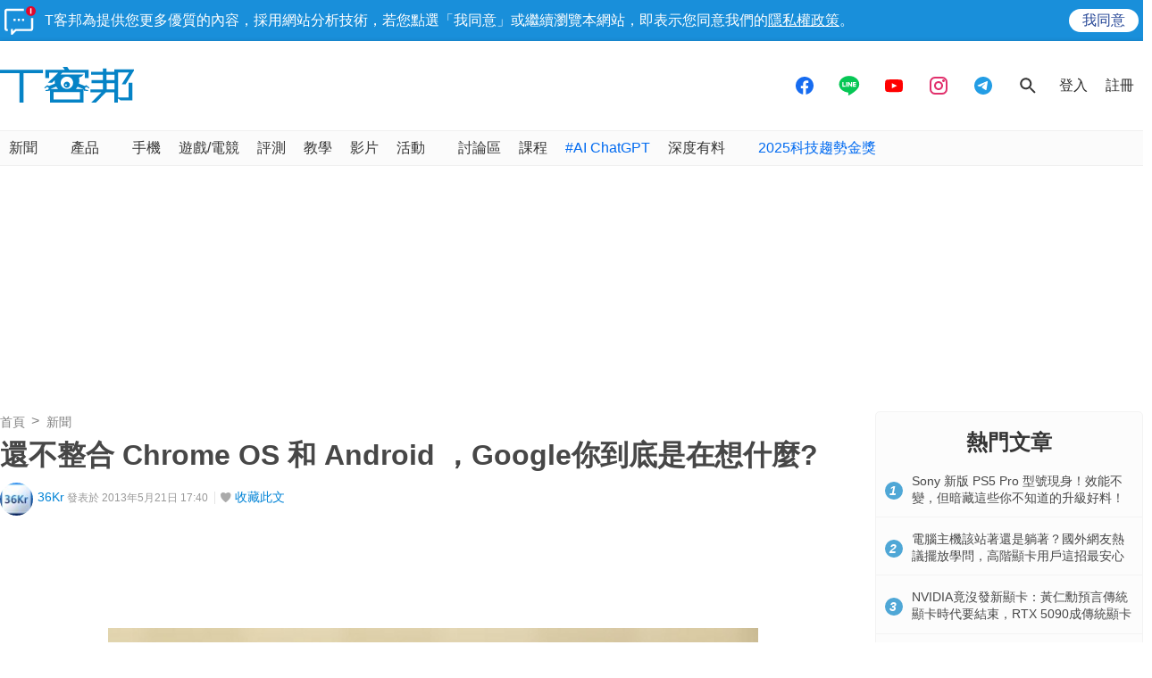

--- FILE ---
content_type: text/html; charset=utf-8
request_url: https://sync.aralego.com/idRequest?
body_size: 99
content:
{"uid":"d0089469-e486-3b57-b1e2-b83c2bae1e40"}

--- FILE ---
content_type: text/html; charset=utf-8
request_url: https://www.google.com/recaptcha/api2/aframe
body_size: 266
content:
<!DOCTYPE HTML><html><head><meta http-equiv="content-type" content="text/html; charset=UTF-8"></head><body><script nonce="wDlv8kAmsmgaEUaZvx6wRA">/** Anti-fraud and anti-abuse applications only. See google.com/recaptcha */ try{var clients={'sodar':'https://pagead2.googlesyndication.com/pagead/sodar?'};window.addEventListener("message",function(a){try{if(a.source===window.parent){var b=JSON.parse(a.data);var c=clients[b['id']];if(c){var d=document.createElement('img');d.src=c+b['params']+'&rc='+(localStorage.getItem("rc::a")?sessionStorage.getItem("rc::b"):"");window.document.body.appendChild(d);sessionStorage.setItem("rc::e",parseInt(sessionStorage.getItem("rc::e")||0)+1);localStorage.setItem("rc::h",'1768616718542');}}}catch(b){}});window.parent.postMessage("_grecaptcha_ready", "*");}catch(b){}</script></body></html>

--- FILE ---
content_type: application/javascript; charset=utf-8
request_url: https://fundingchoicesmessages.google.com/f/AGSKWxV9pphKwE5UMUIqBB6bMCSbAYPAuPBbQZrbxf3c1gBiyysfCcm2uir1fNba-xFqc3Lje-uXgl0gz_EvUM2VEWo8fY-YfLtVi52cPgFGe-0B_TKc4xDChd5MaM9BXFn6Z3tyGCjUQMo376DS1toNjvK_7wFDiIzmVRibINvYTqSxUJh9zlGp1RwzWq-d/_/global/ads./adbet-?phpAds_?banner.id=/jsVideoPopAd.
body_size: -1291
content:
window['b7ab254f-78c4-48e7-992e-2bcc66563dfc'] = true;